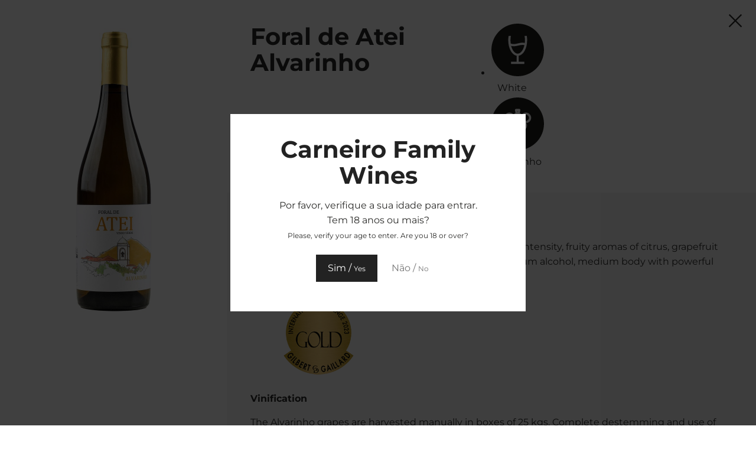

--- FILE ---
content_type: text/html; charset=UTF-8
request_url: https://carneirowines.pt/vinho/foral-de-atei-alvarinho-en/
body_size: 54212
content:
<!DOCTYPE html><html lang="en-GB"><head><meta charset="UTF-8"><meta name='robots' content='index, follow, max-image-preview:large, max-snippet:-1, max-video-preview:-1' /> <!-- This site is optimized with the Yoast SEO plugin v23.9 - https://yoast.com/wordpress/plugins/seo/ --><title>Foral de Atei Alvarinho - Carneiro Family Wines</title><link rel="preconnect" href="https://fonts.gstatic.com/" crossorigin/><link rel="preconnect" href="https://fonts.googleapis.com"/><style type="text/css">@font-face {
 font-family: 'Montserrat';
 font-style: italic;
 font-weight: 100;
 font-display: swap;
 src: url(https://fonts.gstatic.com/s/montserrat/v29/JTUFjIg1_i6t8kCHKm459Wx7xQYXK0vOoz6jq6R8WXh0ow.ttf) format('truetype');
}
@font-face {
 font-family: 'Montserrat';
 font-style: italic;
 font-weight: 200;
 font-display: swap;
 src: url(https://fonts.gstatic.com/s/montserrat/v29/JTUFjIg1_i6t8kCHKm459Wx7xQYXK0vOoz6jqyR9WXh0ow.ttf) format('truetype');
}
@font-face {
 font-family: 'Montserrat';
 font-style: italic;
 font-weight: 300;
 font-display: swap;
 src: url(https://fonts.gstatic.com/s/montserrat/v29/JTUFjIg1_i6t8kCHKm459Wx7xQYXK0vOoz6jq_p9WXh0ow.ttf) format('truetype');
}
@font-face {
 font-family: 'Montserrat';
 font-style: italic;
 font-weight: 400;
 font-display: swap;
 src: url(https://fonts.gstatic.com/s/montserrat/v29/JTUFjIg1_i6t8kCHKm459Wx7xQYXK0vOoz6jq6R9WXh0ow.ttf) format('truetype');
}
@font-face {
 font-family: 'Montserrat';
 font-style: italic;
 font-weight: 500;
 font-display: swap;
 src: url(https://fonts.gstatic.com/s/montserrat/v29/JTUFjIg1_i6t8kCHKm459Wx7xQYXK0vOoz6jq5Z9WXh0ow.ttf) format('truetype');
}
@font-face {
 font-family: 'Montserrat';
 font-style: italic;
 font-weight: 600;
 font-display: swap;
 src: url(https://fonts.gstatic.com/s/montserrat/v29/JTUFjIg1_i6t8kCHKm459Wx7xQYXK0vOoz6jq3p6WXh0ow.ttf) format('truetype');
}
@font-face {
 font-family: 'Montserrat';
 font-style: italic;
 font-weight: 700;
 font-display: swap;
 src: url(https://fonts.gstatic.com/s/montserrat/v29/JTUFjIg1_i6t8kCHKm459Wx7xQYXK0vOoz6jq0N6WXh0ow.ttf) format('truetype');
}
@font-face {
 font-family: 'Montserrat';
 font-style: italic;
 font-weight: 800;
 font-display: swap;
 src: url(https://fonts.gstatic.com/s/montserrat/v29/JTUFjIg1_i6t8kCHKm459Wx7xQYXK0vOoz6jqyR6WXh0ow.ttf) format('truetype');
}
@font-face {
 font-family: 'Montserrat';
 font-style: italic;
 font-weight: 900;
 font-display: swap;
 src: url(https://fonts.gstatic.com/s/montserrat/v29/JTUFjIg1_i6t8kCHKm459Wx7xQYXK0vOoz6jqw16WXh0ow.ttf) format('truetype');
}
@font-face {
 font-family: 'Montserrat';
 font-style: normal;
 font-weight: 100;
 font-display: swap;
 src: url(https://fonts.gstatic.com/s/montserrat/v29/JTUHjIg1_i6t8kCHKm4532VJOt5-QNFgpCtr6Xw5aX8.ttf) format('truetype');
}
@font-face {
 font-family: 'Montserrat';
 font-style: normal;
 font-weight: 200;
 font-display: swap;
 src: url(https://fonts.gstatic.com/s/montserrat/v29/JTUHjIg1_i6t8kCHKm4532VJOt5-QNFgpCvr6Hw5aX8.ttf) format('truetype');
}
@font-face {
 font-family: 'Montserrat';
 font-style: normal;
 font-weight: 300;
 font-display: swap;
 src: url(https://fonts.gstatic.com/s/montserrat/v29/JTUHjIg1_i6t8kCHKm4532VJOt5-QNFgpCs16Hw5aX8.ttf) format('truetype');
}
@font-face {
 font-family: 'Montserrat';
 font-style: normal;
 font-weight: 400;
 font-display: swap;
 src: url(https://fonts.gstatic.com/s/montserrat/v29/JTUHjIg1_i6t8kCHKm4532VJOt5-QNFgpCtr6Hw5aX8.ttf) format('truetype');
}
@font-face {
 font-family: 'Montserrat';
 font-style: normal;
 font-weight: 500;
 font-display: swap;
 src: url(https://fonts.gstatic.com/s/montserrat/v29/JTUHjIg1_i6t8kCHKm4532VJOt5-QNFgpCtZ6Hw5aX8.ttf) format('truetype');
}
@font-face {
 font-family: 'Montserrat';
 font-style: normal;
 font-weight: 600;
 font-display: swap;
 src: url(https://fonts.gstatic.com/s/montserrat/v29/JTUHjIg1_i6t8kCHKm4532VJOt5-QNFgpCu173w5aX8.ttf) format('truetype');
}
@font-face {
 font-family: 'Montserrat';
 font-style: normal;
 font-weight: 700;
 font-display: swap;
 src: url(https://fonts.gstatic.com/s/montserrat/v29/JTUHjIg1_i6t8kCHKm4532VJOt5-QNFgpCuM73w5aX8.ttf) format('truetype');
}
@font-face {
 font-family: 'Montserrat';
 font-style: normal;
 font-weight: 800;
 font-display: swap;
 src: url(https://fonts.gstatic.com/s/montserrat/v29/JTUHjIg1_i6t8kCHKm4532VJOt5-QNFgpCvr73w5aX8.ttf) format('truetype');
}
@font-face {
 font-family: 'Montserrat';
 font-style: normal;
 font-weight: 900;
 font-display: swap;
 src: url(https://fonts.gstatic.com/s/montserrat/v29/JTUHjIg1_i6t8kCHKm4532VJOt5-QNFgpCvC73w5aX8.ttf) format('truetype');
} </style><link rel="stylesheet" id="siteground-optimizer-combined-css-74135306daa3b42d5d13076f76875976" href="https://carneirowines.pt/wp-content/uploads/siteground-optimizer-assets/siteground-optimizer-combined-css-74135306daa3b42d5d13076f76875976.css" media="all" /><link rel="canonical" href="https://carneirowines.pt/vinho/foral-de-atei-alvarinho-en/" /><meta property="og:locale" content="en_GB" /><meta property="og:locale:alternate" content="pt_PT" /><meta property="og:type" content="article" /><meta property="og:title" content="Foral de Atei Alvarinho - Carneiro Family Wines" /><meta property="og:description" content="Tasting Notes Colour: Clear, pale with a light yellow tone. Nose: Medium intensity, fruity aromas of citrus, grapefruit and pineapple. Mouth: Dry, perfect balanced acidity, medium alcohol, medium body with powerful mouth, citrus aromas, light lime, and intense finish. Vinification The Alvarinho grapes are harvested manually in boxes of 25 kgs. Complete destemming and use [&hellip;]" /><meta property="og:url" content="https://carneirowines.pt/vinho/foral-de-atei-alvarinho-en/" /><meta property="og:site_name" content="Carneiro Family Wines" /><meta property="article:publisher" content="https://www.facebook.com/carneirowines" /><meta property="article:modified_time" content="2025-09-23T15:44:21+00:00" /><meta property="og:image" content="https://carneirowines.pt/wp-content/uploads/2023/12/cw-vinhos-atei-alvarinho-scaled.jpg" /><meta property="og:image:width" content="1706" /><meta property="og:image:height" content="2560" /><meta property="og:image:type" content="image/jpeg" /><meta name="twitter:card" content="summary_large_image" /><meta name="twitter:site" content="@carneirowines" /><meta name="twitter:label1" content="Estimated reading time" /><meta name="twitter:data1" content="2 minutes" /> <script type="application/ld+json" class="yoast-schema-graph">{"@context":"https://schema.org","@graph":[{"@type":"WebPage","@id":"https://carneirowines.pt/vinho/foral-de-atei-alvarinho-en/","url":"https://carneirowines.pt/vinho/foral-de-atei-alvarinho-en/","name":"Foral de Atei Alvarinho - Carneiro Family Wines","isPartOf":{"@id":"https://carneirowines.pt/en/#website"},"primaryImageOfPage":{"@id":"https://carneirowines.pt/vinho/foral-de-atei-alvarinho-en/#primaryimage"},"image":{"@id":"https://carneirowines.pt/vinho/foral-de-atei-alvarinho-en/#primaryimage"},"thumbnailUrl":"https://carneirowines.pt/wp-content/uploads/2023/12/cw-vinhos-atei-alvarinho-scaled.jpg","datePublished":"2023-12-29T21:24:03+00:00","dateModified":"2025-09-23T15:44:21+00:00","breadcrumb":{"@id":"https://carneirowines.pt/vinho/foral-de-atei-alvarinho-en/#breadcrumb"},"inLanguage":"en-GB","potentialAction":[{"@type":"ReadAction","target":["https://carneirowines.pt/vinho/foral-de-atei-alvarinho-en/"]}]},{"@type":"ImageObject","inLanguage":"en-GB","@id":"https://carneirowines.pt/vinho/foral-de-atei-alvarinho-en/#primaryimage","url":"https://carneirowines.pt/wp-content/uploads/2023/12/cw-vinhos-atei-alvarinho-scaled.jpg","contentUrl":"https://carneirowines.pt/wp-content/uploads/2023/12/cw-vinhos-atei-alvarinho-scaled.jpg","width":1706,"height":2560,"caption":"Foral de Atei Alvarinho"},{"@type":"BreadcrumbList","@id":"https://carneirowines.pt/vinho/foral-de-atei-alvarinho-en/#breadcrumb","itemListElement":[{"@type":"ListItem","position":1,"name":"Home","item":"https://carneirowines.pt/en/"},{"@type":"ListItem","position":2,"name":"Foral de Atei Alvarinho"}]},{"@type":"WebSite","@id":"https://carneirowines.pt/en/#website","url":"https://carneirowines.pt/en/","name":"Carneiro Family Wines","description":"From our family to yours!","publisher":{"@id":"https://carneirowines.pt/en/#organization"},"potentialAction":[{"@type":"SearchAction","target":{"@type":"EntryPoint","urlTemplate":"https://carneirowines.pt/en/?s={search_term_string}"},"query-input":{"@type":"PropertyValueSpecification","valueRequired":true,"valueName":"search_term_string"}}],"inLanguage":"en-GB"},{"@type":"Organization","@id":"https://carneirowines.pt/en/#organization","name":"Carneiro Family Wines","url":"https://carneirowines.pt/en/","logo":{"@type":"ImageObject","inLanguage":"en-GB","@id":"https://carneirowines.pt/en/#/schema/logo/image/","url":"https://carneirowines.pt/wp-content/uploads/2023/12/4149045-logotipo-cfw-pb-ig-.png","contentUrl":"https://carneirowines.pt/wp-content/uploads/2023/12/4149045-logotipo-cfw-pb-ig-.png","width":500,"height":500,"caption":"Carneiro Family Wines"},"image":{"@id":"https://carneirowines.pt/en/#/schema/logo/image/"},"sameAs":["https://www.facebook.com/carneirowines","https://x.com/carneirowines","https://www.instagram.com/carneirowines/"]}]}</script> <!-- / Yoast SEO plugin. --><link rel="alternate" href="https://carneirowines.pt/vinho/foral-de-atei-alvarinho/" hreflang="pt" /><link rel="alternate" href="https://carneirowines.pt/vinho/foral-de-atei-alvarinho-en/" hreflang="en" /> <style id='wp-img-auto-sizes-contain-inline-css'> img:is([sizes=auto i],[sizes^="auto," i]){contain-intrinsic-size:3000px 1500px}
/*# sourceURL=wp-img-auto-sizes-contain-inline-css */ </style> <style id='wp-block-button-inline-css'> .wp-block-button__link{align-content:center;box-sizing:border-box;cursor:pointer;display:inline-block;height:100%;text-align:center;word-break:break-word}.wp-block-button__link.aligncenter{text-align:center}.wp-block-button__link.alignright{text-align:right}:where(.wp-block-button__link){border-radius:9999px;box-shadow:none;padding:calc(.667em + 2px) calc(1.333em + 2px);text-decoration:none}.wp-block-button[style*=text-decoration] .wp-block-button__link{text-decoration:inherit}.wp-block-buttons>.wp-block-button.has-custom-width{max-width:none}.wp-block-buttons>.wp-block-button.has-custom-width .wp-block-button__link{width:100%}.wp-block-buttons>.wp-block-button.has-custom-font-size .wp-block-button__link{font-size:inherit}.wp-block-buttons>.wp-block-button.wp-block-button__width-25{width:calc(25% - var(--wp--style--block-gap, .5em)*.75)}.wp-block-buttons>.wp-block-button.wp-block-button__width-50{width:calc(50% - var(--wp--style--block-gap, .5em)*.5)}.wp-block-buttons>.wp-block-button.wp-block-button__width-75{width:calc(75% - var(--wp--style--block-gap, .5em)*.25)}.wp-block-buttons>.wp-block-button.wp-block-button__width-100{flex-basis:100%;width:100%}.wp-block-buttons.is-vertical>.wp-block-button.wp-block-button__width-25{width:25%}.wp-block-buttons.is-vertical>.wp-block-button.wp-block-button__width-50{width:50%}.wp-block-buttons.is-vertical>.wp-block-button.wp-block-button__width-75{width:75%}.wp-block-button.is-style-squared,.wp-block-button__link.wp-block-button.is-style-squared{border-radius:0}.wp-block-button.no-border-radius,.wp-block-button__link.no-border-radius{border-radius:0!important}:root :where(.wp-block-button .wp-block-button__link.is-style-outline),:root :where(.wp-block-button.is-style-outline>.wp-block-button__link){border:2px solid;padding:.667em 1.333em}:root :where(.wp-block-button .wp-block-button__link.is-style-outline:not(.has-text-color)),:root :where(.wp-block-button.is-style-outline>.wp-block-button__link:not(.has-text-color)){color:currentColor}:root :where(.wp-block-button .wp-block-button__link.is-style-outline:not(.has-background)),:root :where(.wp-block-button.is-style-outline>.wp-block-button__link:not(.has-background)){background-color:initial;background-image:none}
/*# sourceURL=https://carneirowines.pt/wp-includes/blocks/button/style.min.css */ </style> <style id='wp-block-image-inline-css'> .wp-block-image>a,.wp-block-image>figure>a{display:inline-block}.wp-block-image img{box-sizing:border-box;height:auto;max-width:100%;vertical-align:bottom}@media not (prefers-reduced-motion){.wp-block-image img.hide{visibility:hidden}.wp-block-image img.show{animation:show-content-image .4s}}.wp-block-image[style*=border-radius] img,.wp-block-image[style*=border-radius]>a{border-radius:inherit}.wp-block-image.has-custom-border img{box-sizing:border-box}.wp-block-image.aligncenter{text-align:center}.wp-block-image.alignfull>a,.wp-block-image.alignwide>a{width:100%}.wp-block-image.alignfull img,.wp-block-image.alignwide img{height:auto;width:100%}.wp-block-image .aligncenter,.wp-block-image .alignleft,.wp-block-image .alignright,.wp-block-image.aligncenter,.wp-block-image.alignleft,.wp-block-image.alignright{display:table}.wp-block-image .aligncenter>figcaption,.wp-block-image .alignleft>figcaption,.wp-block-image .alignright>figcaption,.wp-block-image.aligncenter>figcaption,.wp-block-image.alignleft>figcaption,.wp-block-image.alignright>figcaption{caption-side:bottom;display:table-caption}.wp-block-image .alignleft{float:left;margin:.5em 1em .5em 0}.wp-block-image .alignright{float:right;margin:.5em 0 .5em 1em}.wp-block-image .aligncenter{margin-left:auto;margin-right:auto}.wp-block-image :where(figcaption){margin-bottom:1em;margin-top:.5em}.wp-block-image.is-style-circle-mask img{border-radius:9999px}@supports ((-webkit-mask-image:none) or (mask-image:none)) or (-webkit-mask-image:none){.wp-block-image.is-style-circle-mask img{border-radius:0;-webkit-mask-image:url('data:image/svg+xml;utf8,<svg viewBox="0 0 100 100" xmlns="http://www.w3.org/2000/svg"><circle cx="50" cy="50" r="50"/></svg>');mask-image:url('data:image/svg+xml;utf8,<svg viewBox="0 0 100 100" xmlns="http://www.w3.org/2000/svg"><circle cx="50" cy="50" r="50"/></svg>');mask-mode:alpha;-webkit-mask-position:center;mask-position:center;-webkit-mask-repeat:no-repeat;mask-repeat:no-repeat;-webkit-mask-size:contain;mask-size:contain}}:root :where(.wp-block-image.is-style-rounded img,.wp-block-image .is-style-rounded img){border-radius:9999px}.wp-block-image figure{margin:0}.wp-lightbox-container{display:flex;flex-direction:column;position:relative}.wp-lightbox-container img{cursor:zoom-in}.wp-lightbox-container img:hover+button{opacity:1}.wp-lightbox-container button{align-items:center;backdrop-filter:blur(16px) saturate(180%);background-color:#5a5a5a40;border:none;border-radius:4px;cursor:zoom-in;display:flex;height:20px;justify-content:center;opacity:0;padding:0;position:absolute;right:16px;text-align:center;top:16px;width:20px;z-index:100}@media not (prefers-reduced-motion){.wp-lightbox-container button{transition:opacity .2s ease}}.wp-lightbox-container button:focus-visible{outline:3px auto #5a5a5a40;outline:3px auto -webkit-focus-ring-color;outline-offset:3px}.wp-lightbox-container button:hover{cursor:pointer;opacity:1}.wp-lightbox-container button:focus{opacity:1}.wp-lightbox-container button:focus,.wp-lightbox-container button:hover,.wp-lightbox-container button:not(:hover):not(:active):not(.has-background){background-color:#5a5a5a40;border:none}.wp-lightbox-overlay{box-sizing:border-box;cursor:zoom-out;height:100vh;left:0;overflow:hidden;position:fixed;top:0;visibility:hidden;width:100%;z-index:100000}.wp-lightbox-overlay .close-button{align-items:center;cursor:pointer;display:flex;justify-content:center;min-height:40px;min-width:40px;padding:0;position:absolute;right:calc(env(safe-area-inset-right) + 16px);top:calc(env(safe-area-inset-top) + 16px);z-index:5000000}.wp-lightbox-overlay .close-button:focus,.wp-lightbox-overlay .close-button:hover,.wp-lightbox-overlay .close-button:not(:hover):not(:active):not(.has-background){background:none;border:none}.wp-lightbox-overlay .lightbox-image-container{height:var(--wp--lightbox-container-height);left:50%;overflow:hidden;position:absolute;top:50%;transform:translate(-50%,-50%);transform-origin:top left;width:var(--wp--lightbox-container-width);z-index:9999999999}.wp-lightbox-overlay .wp-block-image{align-items:center;box-sizing:border-box;display:flex;height:100%;justify-content:center;margin:0;position:relative;transform-origin:0 0;width:100%;z-index:3000000}.wp-lightbox-overlay .wp-block-image img{height:var(--wp--lightbox-image-height);min-height:var(--wp--lightbox-image-height);min-width:var(--wp--lightbox-image-width);width:var(--wp--lightbox-image-width)}.wp-lightbox-overlay .wp-block-image figcaption{display:none}.wp-lightbox-overlay button{background:none;border:none}.wp-lightbox-overlay .scrim{background-color:#fff;height:100%;opacity:.9;position:absolute;width:100%;z-index:2000000}.wp-lightbox-overlay.active{visibility:visible}@media not (prefers-reduced-motion){.wp-lightbox-overlay.active{animation:turn-on-visibility .25s both}.wp-lightbox-overlay.active img{animation:turn-on-visibility .35s both}.wp-lightbox-overlay.show-closing-animation:not(.active){animation:turn-off-visibility .35s both}.wp-lightbox-overlay.show-closing-animation:not(.active) img{animation:turn-off-visibility .25s both}.wp-lightbox-overlay.zoom.active{animation:none;opacity:1;visibility:visible}.wp-lightbox-overlay.zoom.active .lightbox-image-container{animation:lightbox-zoom-in .4s}.wp-lightbox-overlay.zoom.active .lightbox-image-container img{animation:none}.wp-lightbox-overlay.zoom.active .scrim{animation:turn-on-visibility .4s forwards}.wp-lightbox-overlay.zoom.show-closing-animation:not(.active){animation:none}.wp-lightbox-overlay.zoom.show-closing-animation:not(.active) .lightbox-image-container{animation:lightbox-zoom-out .4s}.wp-lightbox-overlay.zoom.show-closing-animation:not(.active) .lightbox-image-container img{animation:none}.wp-lightbox-overlay.zoom.show-closing-animation:not(.active) .scrim{animation:turn-off-visibility .4s forwards}}@keyframes show-content-image{0%{visibility:hidden}99%{visibility:hidden}to{visibility:visible}}@keyframes turn-on-visibility{0%{opacity:0}to{opacity:1}}@keyframes turn-off-visibility{0%{opacity:1;visibility:visible}99%{opacity:0;visibility:visible}to{opacity:0;visibility:hidden}}@keyframes lightbox-zoom-in{0%{transform:translate(calc((-100vw + var(--wp--lightbox-scrollbar-width))/2 + var(--wp--lightbox-initial-left-position)),calc(-50vh + var(--wp--lightbox-initial-top-position))) scale(var(--wp--lightbox-scale))}to{transform:translate(-50%,-50%) scale(1)}}@keyframes lightbox-zoom-out{0%{transform:translate(-50%,-50%) scale(1);visibility:visible}99%{visibility:visible}to{transform:translate(calc((-100vw + var(--wp--lightbox-scrollbar-width))/2 + var(--wp--lightbox-initial-left-position)),calc(-50vh + var(--wp--lightbox-initial-top-position))) scale(var(--wp--lightbox-scale));visibility:hidden}}
/*# sourceURL=https://carneirowines.pt/wp-includes/blocks/image/style.min.css */ </style> <style id='wp-block-buttons-inline-css'> .wp-block-buttons{box-sizing:border-box}.wp-block-buttons.is-vertical{flex-direction:column}.wp-block-buttons.is-vertical>.wp-block-button:last-child{margin-bottom:0}.wp-block-buttons>.wp-block-button{display:inline-block;margin:0}.wp-block-buttons.is-content-justification-left{justify-content:flex-start}.wp-block-buttons.is-content-justification-left.is-vertical{align-items:flex-start}.wp-block-buttons.is-content-justification-center{justify-content:center}.wp-block-buttons.is-content-justification-center.is-vertical{align-items:center}.wp-block-buttons.is-content-justification-right{justify-content:flex-end}.wp-block-buttons.is-content-justification-right.is-vertical{align-items:flex-end}.wp-block-buttons.is-content-justification-space-between{justify-content:space-between}.wp-block-buttons.aligncenter{text-align:center}.wp-block-buttons:not(.is-content-justification-space-between,.is-content-justification-right,.is-content-justification-left,.is-content-justification-center) .wp-block-button.aligncenter{margin-left:auto;margin-right:auto;width:100%}.wp-block-buttons[style*=text-decoration] .wp-block-button,.wp-block-buttons[style*=text-decoration] .wp-block-button__link{text-decoration:inherit}.wp-block-buttons.has-custom-font-size .wp-block-button__link{font-size:inherit}.wp-block-buttons .wp-block-button__link{width:100%}.wp-block-button.aligncenter{text-align:center}
/*# sourceURL=https://carneirowines.pt/wp-includes/blocks/buttons/style.min.css */ </style> <style id='wp-block-group-inline-css'> .wp-block-group{box-sizing:border-box}:where(.wp-block-group.wp-block-group-is-layout-constrained){position:relative}
/*# sourceURL=https://carneirowines.pt/wp-includes/blocks/group/style.min.css */ </style> <style id='global-styles-inline-css'> :root{--wp--preset--aspect-ratio--square: 1;--wp--preset--aspect-ratio--4-3: 4/3;--wp--preset--aspect-ratio--3-4: 3/4;--wp--preset--aspect-ratio--3-2: 3/2;--wp--preset--aspect-ratio--2-3: 2/3;--wp--preset--aspect-ratio--16-9: 16/9;--wp--preset--aspect-ratio--9-16: 9/16;--wp--preset--color--black: #000000;--wp--preset--color--cyan-bluish-gray: #abb8c3;--wp--preset--color--white: #ffffff;--wp--preset--color--pale-pink: #f78da7;--wp--preset--color--vivid-red: #cf2e2e;--wp--preset--color--luminous-vivid-orange: #ff6900;--wp--preset--color--luminous-vivid-amber: #fcb900;--wp--preset--color--light-green-cyan: #7bdcb5;--wp--preset--color--vivid-green-cyan: #00d084;--wp--preset--color--pale-cyan-blue: #8ed1fc;--wp--preset--color--vivid-cyan-blue: #0693e3;--wp--preset--color--vivid-purple: #9b51e0;--wp--preset--gradient--vivid-cyan-blue-to-vivid-purple: linear-gradient(135deg,rgb(6,147,227) 0%,rgb(155,81,224) 100%);--wp--preset--gradient--light-green-cyan-to-vivid-green-cyan: linear-gradient(135deg,rgb(122,220,180) 0%,rgb(0,208,130) 100%);--wp--preset--gradient--luminous-vivid-amber-to-luminous-vivid-orange: linear-gradient(135deg,rgb(252,185,0) 0%,rgb(255,105,0) 100%);--wp--preset--gradient--luminous-vivid-orange-to-vivid-red: linear-gradient(135deg,rgb(255,105,0) 0%,rgb(207,46,46) 100%);--wp--preset--gradient--very-light-gray-to-cyan-bluish-gray: linear-gradient(135deg,rgb(238,238,238) 0%,rgb(169,184,195) 100%);--wp--preset--gradient--cool-to-warm-spectrum: linear-gradient(135deg,rgb(74,234,220) 0%,rgb(151,120,209) 20%,rgb(207,42,186) 40%,rgb(238,44,130) 60%,rgb(251,105,98) 80%,rgb(254,248,76) 100%);--wp--preset--gradient--blush-light-purple: linear-gradient(135deg,rgb(255,206,236) 0%,rgb(152,150,240) 100%);--wp--preset--gradient--blush-bordeaux: linear-gradient(135deg,rgb(254,205,165) 0%,rgb(254,45,45) 50%,rgb(107,0,62) 100%);--wp--preset--gradient--luminous-dusk: linear-gradient(135deg,rgb(255,203,112) 0%,rgb(199,81,192) 50%,rgb(65,88,208) 100%);--wp--preset--gradient--pale-ocean: linear-gradient(135deg,rgb(255,245,203) 0%,rgb(182,227,212) 50%,rgb(51,167,181) 100%);--wp--preset--gradient--electric-grass: linear-gradient(135deg,rgb(202,248,128) 0%,rgb(113,206,126) 100%);--wp--preset--gradient--midnight: linear-gradient(135deg,rgb(2,3,129) 0%,rgb(40,116,252) 100%);--wp--preset--font-size--small: 13px;--wp--preset--font-size--medium: 20px;--wp--preset--font-size--large: 36px;--wp--preset--font-size--x-large: 42px;--wp--preset--spacing--20: 0.44rem;--wp--preset--spacing--30: 0.67rem;--wp--preset--spacing--40: 1rem;--wp--preset--spacing--50: 1.5rem;--wp--preset--spacing--60: 2.25rem;--wp--preset--spacing--70: 3.38rem;--wp--preset--spacing--80: 5.06rem;--wp--preset--shadow--natural: 6px 6px 9px rgba(0, 0, 0, 0.2);--wp--preset--shadow--deep: 12px 12px 50px rgba(0, 0, 0, 0.4);--wp--preset--shadow--sharp: 6px 6px 0px rgba(0, 0, 0, 0.2);--wp--preset--shadow--outlined: 6px 6px 0px -3px rgb(255, 255, 255), 6px 6px rgb(0, 0, 0);--wp--preset--shadow--crisp: 6px 6px 0px rgb(0, 0, 0);}:where(.is-layout-flex){gap: 0.5em;}:where(.is-layout-grid){gap: 0.5em;}body .is-layout-flex{display: flex;}.is-layout-flex{flex-wrap: wrap;align-items: center;}.is-layout-flex > :is(*, div){margin: 0;}body .is-layout-grid{display: grid;}.is-layout-grid > :is(*, div){margin: 0;}:where(.wp-block-columns.is-layout-flex){gap: 2em;}:where(.wp-block-columns.is-layout-grid){gap: 2em;}:where(.wp-block-post-template.is-layout-flex){gap: 1.25em;}:where(.wp-block-post-template.is-layout-grid){gap: 1.25em;}.has-black-color{color: var(--wp--preset--color--black) !important;}.has-cyan-bluish-gray-color{color: var(--wp--preset--color--cyan-bluish-gray) !important;}.has-white-color{color: var(--wp--preset--color--white) !important;}.has-pale-pink-color{color: var(--wp--preset--color--pale-pink) !important;}.has-vivid-red-color{color: var(--wp--preset--color--vivid-red) !important;}.has-luminous-vivid-orange-color{color: var(--wp--preset--color--luminous-vivid-orange) !important;}.has-luminous-vivid-amber-color{color: var(--wp--preset--color--luminous-vivid-amber) !important;}.has-light-green-cyan-color{color: var(--wp--preset--color--light-green-cyan) !important;}.has-vivid-green-cyan-color{color: var(--wp--preset--color--vivid-green-cyan) !important;}.has-pale-cyan-blue-color{color: var(--wp--preset--color--pale-cyan-blue) !important;}.has-vivid-cyan-blue-color{color: var(--wp--preset--color--vivid-cyan-blue) !important;}.has-vivid-purple-color{color: var(--wp--preset--color--vivid-purple) !important;}.has-black-background-color{background-color: var(--wp--preset--color--black) !important;}.has-cyan-bluish-gray-background-color{background-color: var(--wp--preset--color--cyan-bluish-gray) !important;}.has-white-background-color{background-color: var(--wp--preset--color--white) !important;}.has-pale-pink-background-color{background-color: var(--wp--preset--color--pale-pink) !important;}.has-vivid-red-background-color{background-color: var(--wp--preset--color--vivid-red) !important;}.has-luminous-vivid-orange-background-color{background-color: var(--wp--preset--color--luminous-vivid-orange) !important;}.has-luminous-vivid-amber-background-color{background-color: var(--wp--preset--color--luminous-vivid-amber) !important;}.has-light-green-cyan-background-color{background-color: var(--wp--preset--color--light-green-cyan) !important;}.has-vivid-green-cyan-background-color{background-color: var(--wp--preset--color--vivid-green-cyan) !important;}.has-pale-cyan-blue-background-color{background-color: var(--wp--preset--color--pale-cyan-blue) !important;}.has-vivid-cyan-blue-background-color{background-color: var(--wp--preset--color--vivid-cyan-blue) !important;}.has-vivid-purple-background-color{background-color: var(--wp--preset--color--vivid-purple) !important;}.has-black-border-color{border-color: var(--wp--preset--color--black) !important;}.has-cyan-bluish-gray-border-color{border-color: var(--wp--preset--color--cyan-bluish-gray) !important;}.has-white-border-color{border-color: var(--wp--preset--color--white) !important;}.has-pale-pink-border-color{border-color: var(--wp--preset--color--pale-pink) !important;}.has-vivid-red-border-color{border-color: var(--wp--preset--color--vivid-red) !important;}.has-luminous-vivid-orange-border-color{border-color: var(--wp--preset--color--luminous-vivid-orange) !important;}.has-luminous-vivid-amber-border-color{border-color: var(--wp--preset--color--luminous-vivid-amber) !important;}.has-light-green-cyan-border-color{border-color: var(--wp--preset--color--light-green-cyan) !important;}.has-vivid-green-cyan-border-color{border-color: var(--wp--preset--color--vivid-green-cyan) !important;}.has-pale-cyan-blue-border-color{border-color: var(--wp--preset--color--pale-cyan-blue) !important;}.has-vivid-cyan-blue-border-color{border-color: var(--wp--preset--color--vivid-cyan-blue) !important;}.has-vivid-purple-border-color{border-color: var(--wp--preset--color--vivid-purple) !important;}.has-vivid-cyan-blue-to-vivid-purple-gradient-background{background: var(--wp--preset--gradient--vivid-cyan-blue-to-vivid-purple) !important;}.has-light-green-cyan-to-vivid-green-cyan-gradient-background{background: var(--wp--preset--gradient--light-green-cyan-to-vivid-green-cyan) !important;}.has-luminous-vivid-amber-to-luminous-vivid-orange-gradient-background{background: var(--wp--preset--gradient--luminous-vivid-amber-to-luminous-vivid-orange) !important;}.has-luminous-vivid-orange-to-vivid-red-gradient-background{background: var(--wp--preset--gradient--luminous-vivid-orange-to-vivid-red) !important;}.has-very-light-gray-to-cyan-bluish-gray-gradient-background{background: var(--wp--preset--gradient--very-light-gray-to-cyan-bluish-gray) !important;}.has-cool-to-warm-spectrum-gradient-background{background: var(--wp--preset--gradient--cool-to-warm-spectrum) !important;}.has-blush-light-purple-gradient-background{background: var(--wp--preset--gradient--blush-light-purple) !important;}.has-blush-bordeaux-gradient-background{background: var(--wp--preset--gradient--blush-bordeaux) !important;}.has-luminous-dusk-gradient-background{background: var(--wp--preset--gradient--luminous-dusk) !important;}.has-pale-ocean-gradient-background{background: var(--wp--preset--gradient--pale-ocean) !important;}.has-electric-grass-gradient-background{background: var(--wp--preset--gradient--electric-grass) !important;}.has-midnight-gradient-background{background: var(--wp--preset--gradient--midnight) !important;}.has-small-font-size{font-size: var(--wp--preset--font-size--small) !important;}.has-medium-font-size{font-size: var(--wp--preset--font-size--medium) !important;}.has-large-font-size{font-size: var(--wp--preset--font-size--large) !important;}.has-x-large-font-size{font-size: var(--wp--preset--font-size--x-large) !important;}
/*# sourceURL=global-styles-inline-css */ </style> <style id='block-style-variation-styles-inline-css'> :root :where(.wp-block-button.is-style-outline--1 .wp-block-button__link){background: transparent none;border-color: currentColor;border-width: 2px;border-style: solid;color: currentColor;padding-top: 0.667em;padding-right: 1.33em;padding-bottom: 0.667em;padding-left: 1.33em;}
:root :where(.wp-block-button.is-style-outline--2 .wp-block-button__link){background: transparent none;border-color: currentColor;border-width: 2px;border-style: solid;color: currentColor;padding-top: 0.667em;padding-right: 1.33em;padding-bottom: 0.667em;padding-left: 1.33em;}
/*# sourceURL=block-style-variation-styles-inline-css */ </style> <style id='classic-theme-styles-inline-css'> /*! This file is auto-generated */
.wp-block-button__link{color:#fff;background-color:#32373c;border-radius:9999px;box-shadow:none;text-decoration:none;padding:calc(.667em + 2px) calc(1.333em + 2px);font-size:1.125em}.wp-block-file__button{background:#32373c;color:#fff;text-decoration:none}
/*# sourceURL=/wp-includes/css/classic-themes.min.css */ </style><link rel="preconnect" href="https://fonts.gstatic.com/" crossorigin><meta name="generator" content="Elementor 3.25.9; features: e_font_icon_svg, additional_custom_breakpoints, e_optimized_control_loading; settings: css_print_method-external, google_font-enabled, font_display-swap"> <style> .e-con.e-parent:nth-of-type(n+4):not(.e-lazyloaded):not(.e-no-lazyload),
 .e-con.e-parent:nth-of-type(n+4):not(.e-lazyloaded):not(.e-no-lazyload) * {
 background-image: none !important;
 }
 @media screen and (max-height: 1024px) {
 .e-con.e-parent:nth-of-type(n+3):not(.e-lazyloaded):not(.e-no-lazyload),
 .e-con.e-parent:nth-of-type(n+3):not(.e-lazyloaded):not(.e-no-lazyload) * {
 background-image: none !important;
 }
 }
 @media screen and (max-height: 640px) {
 .e-con.e-parent:nth-of-type(n+2):not(.e-lazyloaded):not(.e-no-lazyload),
 .e-con.e-parent:nth-of-type(n+2):not(.e-lazyloaded):not(.e-no-lazyload) * {
 background-image: none !important;
 }
 } </style> <style class="wpcode-css-snippet">/*** POPUP AGE VERIFICATION ***/
.age-gate-wrapper, .age-gate__wrapper {
 padding: 0;}
.age-gate {
 padding: 40px;}
.age-gate h2 {
 font-size: 26px;}
.age-gate button {
 border: 2px solid #222;
 color: #222;
 width: 120px;}
.age-gate button:hover {
 background-color: #222;
 border: 2px solid #222;
 color: #fff;}
.age-gate__error {
 font-size: 12px;}  /*** HOMEPAGE ***/
#navbar {
 position: fixed;
 top: 0;
 left: 0;
 width: 100%;
 padding: 0 20px;
 background-color: transparent;
 z-index: 1000;
 display:flex;
 align-items: center;}
#navbar li:last-child a {
 padding-right: 0px;}
.logo img {
 max-width:160px;}
#navbar.scroll {
 background-color: #fff;
 padding-left: 5px;
 box-shadow: 0px 3px 5px rgba(0,0,0,0.15);
 transition: background-color 0.3s ease;}
#navbar.scroll a {
 color:#222;
 transition: color 0.3s ease;}
#navbar .logo-white {
 display: none;}
#navbar.scroll .logo {
 display: none;
 transition: display 0.3s ease;}
#navbar.scroll .logo-white {
 display: block;
 transition: display 0.3s ease;}
#navbar.scroll .logo-white img {
 width: 120px;
 transition: width 0.3s ease;}  /*** WINES ***/
.wines-slider .elementor-pagination {
 margin-top: 20px;}
.wine-detail-cta {
 margin: 0;
 width: 640px;}
.wine-detail-cta a {
 width: 200px;
 background: transparent!important;
 text-transform: uppercase;
 font-size: 14px;
 font-weight: 700;
 display: flex;
 justify-content: center;
 align-items: center;}
.wine-detail-cta a:hover {
 opacity:.5;}
.wine-detail-cta a img{
 height: 16px;
 margin-right: 8px;}  @media (max-width: 767px) {
 .logo img {
 max-width:120px;}
 #navbar {
 flex-direction: column;
 align-items: center;
 padding: 0 5px;}
 #navbar .elementor-element-437eeb3 {
 align-content: center;
 padding: 0 0 10px;}
 .wine-detail-cta {
 gap: 10px;}
 .wine-detail-close {
 top: 20px!important;}
} </style> <style> .agl_wrapper {position: fixed;width: 100%;height: 100%;top: 0;left: 0;z-index: 1111111111;align-items: center;background: rgba(0, 0, 0, 0.75);}
 .agl_main {display: block;margin: 0 auto;text-align: center;background: #fff;max-width: 500px;width: 95%;padding: 30px;}
 div#agl_form img {max-width: 300px;}
 div#agl_form h2 {color: #222222;}
 .agl_buttons {display: inline-block;vertical-align: middle;padding: 10px 20px;color: #222222;}
 .agl_success_message{display:none;}
 .agl_buttons_wrp {margin: 20px auto;}
 #agl_yes_button.agl_buttons {background: #222222;color: #fff !important;}
 #agl_close_link {color: #222222;cursor: pointer;} </style><div id="agl_wrapper" class="agl_wrapper" style="display:none;"><div class="agl_main"><div id="agl_form" class="agl_form"><h2>Carneiro Family Wines</h2> Por favor, verifique a sua idade para entrar.<br/> Tem 18 anos ou mais? <br/> <span style="font-size:12px">Please, verify your age to enter. Are you 18 or over?</span><div class="agl_buttons_wrp"> <a href="javascript:void(0)" id="agl_yes_button" class="agl_buttons agl_yes_button">Sim / <span style="font-size:12px">Yes</span></a> <a href="https://google.com" id="agl_no_button"  class="agl_buttons agl_no_button">Não / <span style="font-size:12px">No</span></a></div></div></div></div><link rel="icon" href="https://carneirowines.pt/wp-content/uploads/2023/12/4149045-logotipo-cfw-pb-ig--150x150.png" sizes="32x32" /><link rel="icon" href="https://carneirowines.pt/wp-content/uploads/2023/12/4149045-logotipo-cfw-pb-ig--300x300.png" sizes="192x192" /><link rel="apple-touch-icon" href="https://carneirowines.pt/wp-content/uploads/2023/12/elementor/thumbs/4149045-logotipo-cfw-pb-ig--qgzzbszp81poag1rkndx6dsmhd0mrwysi8um4ubnyg.png" /><meta name="msapplication-TileImage" content="https://carneirowines.pt/wp-content/uploads/2023/12/4149045-logotipo-cfw-pb-ig--300x300.png" /> <style id="wp-custom-css"> .elementor-296 .elementor-element.elementor-element-a310c6b .elementor-inline-items .elementor-icon-list-item:not(:last-child)::after, .elementor-624 .elementor-element.elementor-element-a310c6b .elementor-icon-list-item {
 border-left-width: 0px !important;
}
.elementor-296 .elementor-element.elementor-element-a310c6b .elementor-icon-list-item, .elementor-624 .elementor-element.elementor-element-a310c6b .elementor-icon-list-item{ 
 list-style-type: none;
 padding-right:3px;
} </style><meta name="viewport" content="width=device-width, initial-scale=1.0, viewport-fit=cover" /></head><body class="wp-singular vinho-template-default single single-vinho postid-658 wp-custom-logo wp-theme-hello-elementor elementor-default elementor-template-canvas elementor-kit-6 elementor-page-1332"><div data-elementor-type="single-page" data-elementor-id="1332" class="elementor elementor-1332 elementor-location-single post-658 vinho type-vinho status-publish has-post-thumbnail hentry casta-alvarinho-en genero-white" data-elementor-post-type="elementor_library"><div class="elementor-element elementor-element-67140d7f e-con-full e-flex e-con e-parent" data-id="67140d7f" data-element_type="container" data-settings="{&quot;background_background&quot;:&quot;classic&quot;}"><div class="elementor-element elementor-element-709508ea e-con-full e-flex e-con e-child" data-id="709508ea" data-element_type="container" data-settings="{&quot;background_background&quot;:&quot;classic&quot;}"><div class="elementor-element elementor-element-12281eda elementor-hidden-mobile elementor-widget elementor-widget-theme-post-featured-image elementor-widget-image" data-id="12281eda" data-element_type="widget" data-widget_type="theme-post-featured-image.default"><div class="elementor-widget-container"> <img width="768" height="1152" src="https://carneirowines.pt/wp-content/uploads/2023/12/cw-vinhos-atei-alvarinho-768x1152.jpg" class="attachment-medium_large size-medium_large wp-image-309" alt="Foral de Atei Alvarinho" srcset="https://carneirowines.pt/wp-content/uploads/2023/12/cw-vinhos-atei-alvarinho-768x1152.jpg 768w, https://carneirowines.pt/wp-content/uploads/2023/12/cw-vinhos-atei-alvarinho-200x300.jpg 200w, https://carneirowines.pt/wp-content/uploads/2023/12/cw-vinhos-atei-alvarinho-683x1024.jpg 683w, https://carneirowines.pt/wp-content/uploads/2023/12/cw-vinhos-atei-alvarinho-1024x1536.jpg 1024w, https://carneirowines.pt/wp-content/uploads/2023/12/cw-vinhos-atei-alvarinho-1365x2048.jpg 1365w, https://carneirowines.pt/wp-content/uploads/2023/12/cw-vinhos-atei-alvarinho-scaled.jpg 1706w" sizes="(max-width: 768px) 100vw, 768px" /></div></div></div><div class="elementor-element elementor-element-7379ee64 e-flex e-con-boxed e-con e-child" data-id="7379ee64" data-element_type="container"><div class="e-con-inner"><div class="elementor-element elementor-element-4160b45c e-flex e-con-boxed e-con e-child" data-id="4160b45c" data-element_type="container" data-settings="{&quot;background_background&quot;:&quot;classic&quot;}"><div class="e-con-inner"><div class="elementor-element elementor-element-985cf0f elementor-widget__width-initial elementor-widget elementor-widget-theme-post-title elementor-page-title elementor-widget-heading" data-id="985cf0f" data-element_type="widget" data-widget_type="theme-post-title.default"><div class="elementor-widget-container"><h1 class="elementor-heading-title elementor-size-default">Foral de Atei Alvarinho</h1></div></div><div class="elementor-element elementor-element-45759f94 elementor-hidden-desktop elementor-hidden-tablet elementor-widget elementor-widget-theme-post-featured-image elementor-widget-image" data-id="45759f94" data-element_type="widget" data-widget_type="theme-post-featured-image.default"><div class="elementor-widget-container"> <img width="200" height="300" src="https://carneirowines.pt/wp-content/uploads/2023/12/cw-vinhos-atei-alvarinho-200x300.jpg" class="attachment-medium size-medium wp-image-309" alt="Foral de Atei Alvarinho" srcset="https://carneirowines.pt/wp-content/uploads/2023/12/cw-vinhos-atei-alvarinho-200x300.jpg 200w, https://carneirowines.pt/wp-content/uploads/2023/12/cw-vinhos-atei-alvarinho-683x1024.jpg 683w, https://carneirowines.pt/wp-content/uploads/2023/12/cw-vinhos-atei-alvarinho-768x1152.jpg 768w, https://carneirowines.pt/wp-content/uploads/2023/12/cw-vinhos-atei-alvarinho-1024x1536.jpg 1024w, https://carneirowines.pt/wp-content/uploads/2023/12/cw-vinhos-atei-alvarinho-1365x2048.jpg 1365w, https://carneirowines.pt/wp-content/uploads/2023/12/cw-vinhos-atei-alvarinho-scaled.jpg 1706w" sizes="(max-width: 200px) 100vw, 200px" /></div></div><div class="elementor-element elementor-element-6ae7ecd1 elementor-widget-tablet__width-inherit elementor-widget elementor-widget-post-info" data-id="6ae7ecd1" data-element_type="widget" data-widget_type="post-info.default"><div class="elementor-widget-container"><ul class="elementor-icon-list-items elementor-post-info"><li class="elementor-icon-list-item elementor-repeater-item-7d14e45" itemprop="about"> <span class="elementor-icon-list-icon"> <svg xmlns="http://www.w3.org/2000/svg" id="Layer_2" viewBox="0 0 37.62 37.62"><defs><style>.cls-1{fill:#1d1d1b;stroke-width:0px;}</style></defs><g id="Layer_1-2"><path class="cls-1" d="m23.6,15.39c-1.57-.36-2.91-.04-4.33.29-1.01.24-2.1.49-3.31.49-.57,0-1.17-.05-1.81-.2.85,3.22,2.64,5.5,4.65,5.5,2.14,0,4.02-2.56,4.81-6.08Z"></path><path class="cls-1" d="m18.81,0C8.42,0,0,8.42,0,18.81s8.42,18.81,18.81,18.81,18.81-8.42,18.81-18.81S29.2,0,18.81,0Zm4.73,27.24v1.57h-9.48v-1.57h3.97v-4.27c-3.41-.64-5.98-5.31-5.98-11.18,0-1.04.08-2.04.28-2.98h1.6c-.17.95-.27,1.94-.27,2.98,0,.84.05,1.66.17,2.45,1.93.67,3.49.29,5.11-.09,1.5-.36,3.07-.73,4.95-.32.08-.65.12-1.34.12-2.04,0-1.04-.09-2.04-.27-2.98h1.6c.15.95.23,1.94.23,2.98,0,5.87-2.57,10.56-5.98,11.18v4.27h3.94Z"></path></g></svg> </span> <span class="elementor-icon-list-text elementor-post-info__item elementor-post-info__item--type-terms"> <span class="elementor-post-info__terms-list"> <span class="elementor-post-info__terms-list-item">White</span> </span> </span></li><li class="elementor-icon-list-item elementor-repeater-item-07ac093" itemprop="about"> <span class="elementor-icon-list-icon"> <svg xmlns="http://www.w3.org/2000/svg" id="Layer_2" viewBox="0 0 37.62 37.62"><defs><style>.cls-1{fill:#1d1d1b;stroke-width:0px;}</style></defs><g id="Layer_1-2"><path class="cls-1" d="m18.01,20.11c0-1.18-.96-2.14-2.14-2.14s-2.14.96-2.14,2.14.96,2.14,2.14,2.14,2.14-.96,2.14-2.14Z"></path><path class="cls-1" d="m15.06,14.55c0-1.18-.96-2.14-2.14-2.14s-2.14.96-2.14,2.14.96,2.14,2.14,2.14,2.14-.96,2.14-2.14Z"></path><polygon class="cls-1" points="18.99 9.79 18.63 9.79 18.81 10.72 18.99 9.79"></polygon><path class="cls-1" d="m18.81,16.69c1.18,0,2.14-.96,2.14-2.14s-.96-2.14-2.14-2.14-2.14.96-2.14,2.14.96,2.14,2.14,2.14Z"></path><path class="cls-1" d="m18.81,23.54c-1.18,0-2.14.96-2.14,2.14s.96,2.14,2.14,2.14,2.14-.96,2.14-2.14-.96-2.14-2.14-2.14Z"></path><path class="cls-1" d="m21.76,17.97c-1.18,0-2.14.96-2.14,2.14s.96,2.14,2.14,2.14,2.14-.96,2.14-2.14-.96-2.14-2.14-2.14Z"></path><path class="cls-1" d="m18.81,0C8.42,0,0,8.42,0,18.81s8.42,18.81,18.81,18.81,18.81-8.42,18.81-18.81S29.2,0,18.81,0Zm6.22,18.29c.3.54.46,1.14.47,1.75.02,1-.35,1.95-1.05,2.67-.63.66-1.47,1.06-2.37,1.14.68,1.21.64,2.72-.13,3.89-.7,1.06-1.87,1.7-3.14,1.7-.73,0-1.44-.21-2.05-.61-1.66-1.09-2.17-3.27-1.21-4.98-.61-.05-1.2-.26-1.72-.59-.84-.55-1.42-1.39-1.62-2.37-.19-.9-.05-1.81.39-2.6-1.1-.09-2.12-.68-2.76-1.59-.57-.82-.79-1.82-.62-2.8.17-.99.72-1.85,1.54-2.42.63-.44,1.38-.68,2.15-.68,1.16,0,2.25.53,2.95,1.44.37-.47.84-.84,1.38-1.1l-.39-2c-.01-.06-.02-.11-.01-.17,0-.44.37-.79.8-.79v.07h0v-.07s2.32,0,2.32,0c.05,0,.1,0,.15.01.44.08.72.51.64.94l-.39,2c.54.25,1.02.63,1.39,1.1.69-.88,1.76-1.42,2.89-1.44h.06c2.03,0,3.72,1.65,3.75,3.69.03,1.98-1.49,3.64-3.43,3.8Z"></path><path class="cls-1" d="m24.7,12.41c-1.18,0-2.14.96-2.14,2.14s.96,2.14,2.14,2.14,2.14-.96,2.14-2.14-.96-2.14-2.14-2.14Z"></path></g></svg> </span> <span class="elementor-icon-list-text elementor-post-info__item elementor-post-info__item--type-terms"> <span class="elementor-post-info__terms-list"> <span class="elementor-post-info__terms-list-item">Alvarinho</span> </span> </span></li></ul></div></div><div class="elementor-element elementor-element-685b56b7 elementor-absolute wine-detail-close elementor-view-default elementor-widget elementor-widget-icon" data-id="685b56b7" data-element_type="widget" data-settings="{&quot;_position&quot;:&quot;absolute&quot;}" data-widget_type="icon.default"><div class="elementor-widget-container"><div class="elementor-icon-wrapper"> <a class="elementor-icon" href="https://carneirowines.pt/#osvinhos"> <svg xmlns="http://www.w3.org/2000/svg" viewBox="0 0 50 50" width="50px" height="50px"><path d="M 9.15625 6.3125 L 6.3125 9.15625 L 22.15625 25 L 6.21875 40.96875 L 9.03125 43.78125 L 25 27.84375 L 40.9375 43.78125 L 43.78125 40.9375 L 27.84375 25 L 43.6875 9.15625 L 40.84375 6.3125 L 25 22.15625 Z"></path></svg> </a></div></div></div></div></div><div class="elementor-element elementor-element-452adfe7 e-flex e-con-boxed e-con e-child" data-id="452adfe7" data-element_type="container" data-settings="{&quot;background_background&quot;:&quot;classic&quot;}"><div class="e-con-inner"><div class="elementor-element elementor-element-14a22be8 elementor-widget elementor-widget-theme-post-content" data-id="14a22be8" data-element_type="widget" data-widget_type="theme-post-content.default"><div class="elementor-widget-container"><p><strong>Tasting Notes</strong></p><p>Colour: Clear, pale with a light yellow tone. Nose: Medium intensity, fruity aromas of citrus, grapefruit and pineapple. Mouth: Dry, perfect balanced acidity, medium alcohol, medium body with powerful mouth, citrus aromas, light lime, and intense finish.</p><figure class="wp-block-image size-thumbnail"><img decoding="async" src="[data-uri]" data-src="https://carneirowines.pt/wp-content/uploads/2024/01/award_ggwt2023-gold-150x150.png" alt="" class="wp-image-847 lazyload"/><noscript><img decoding="async" width="150" height="150" src="https://carneirowines.pt/wp-content/uploads/2024/01/award_ggwt2023-gold-150x150.png" alt="" class="wp-image-847 lazyload" srcset="https://carneirowines.pt/wp-content/uploads/2024/01/award_ggwt2023-gold-150x150.png 150w, https://carneirowines.pt/wp-content/uploads/2024/01/award_ggwt2023-gold.png 300w" sizes="(max-width: 150px) 100vw, 150px" /></noscript></figure><p><strong>Vinification</strong></p><p>The Alvarinho grapes are harvested manually in boxes of 25 kgs. Complete destemming and use of pneumatic press. After pressing and before fermentation the must is decanted at low temperature. Alcoholic fermentation with temperature control. No malolactic fermentation or use of wood. Clarification and microfiltration immediately before bottling to ensure the microbiological stability of the wine.</p><p><strong>Serving / Storage Info</strong></p><p>Service temperature (°C): Serve cold at 8-10ºC<br>Food suggestions: Perfect with pasta, rice, seafood, fish and white meats<br>Longevity: Now and for 24 months<br>Consumption: once opened consume immediately<br>Recommended storage: in low light environment, without temperature fluctuation, and in vertical position.</p><div class="wp-block-group"><div class="wp-block-group__inner-container is-layout-constrained wp-block-group-is-layout-constrained"><div style="height:20px;"></div><div class="wp-block-buttons wine-detail-cta is-layout-flex wp-block-buttons-is-layout-flex"><div class="wp-block-button is-style-outline is-style-outline--1"><a class="wp-block-button__link has-black-color has-white-background-color has-text-color has-background has-link-color wp-element-button" href="https://carneirowines.pt/wp-content/uploads/2024/01/Tech_Sheet2022_ForalATEI_Alvar_UK.pdf" target="_blank" rel="noreferrer noopener"><img decoding="async" class="wp-image-484 lazyload" style="width: 16px;" src="[data-uri]" data-src="https://carneirowines.pt/wp-content/uploads/2023/12/icon_download@1x.png" alt=""><noscript><img decoding="async" width="16" height="18" class="wp-image-484 lazyload" style="width: 16px;" src="https://carneirowines.pt/wp-content/uploads/2023/12/icon_download@1x.png" alt=""></noscript> Tech Sheet</a></div><div class="wp-block-button is-style-outline is-style-outline--2"><a class="wp-block-button__link has-black-color has-white-background-color has-text-color has-background has-link-color wp-element-button" href="https://www.vinha.co.uk/wine/white-wine-foral-de-atei-alvarinho-owners-edition-2024-75cl-vinhos-verdes/" target="_blank" rel="noreferrer noopener"><img decoding="async" class="wp-image-484 lazyload" style="width: 16px;" src="[data-uri]" data-src="https://carneirowines.pt/wp-content/uploads/2023/12/icon_download@1x.png" alt=""><noscript><img decoding="async" width="16" height="18" class="wp-image-484 lazyload" style="width: 16px;" src="https://carneirowines.pt/wp-content/uploads/2023/12/icon_download@1x.png" alt=""></noscript> Buy Wine</a></div></div><div style="height:20px;"></div></div></div></div></div></div></div></div></div></div></div> <script type="speculationrules"> {"prefetch":[{"source":"document","where":{"and":[{"href_matches":"/*"},{"not":{"href_matches":["/wp-*.php","/wp-admin/*","/wp-content/uploads/*","/wp-content/*","/wp-content/plugins/*","/wp-content/themes/hello-elementor/*","/*\\?(.+)"]}},{"not":{"selector_matches":"a[rel~=\"nofollow\"]"}},{"not":{"selector_matches":".no-prefetch, .no-prefetch a"}}]},"eagerness":"conservative"}]} </script> <script src="https://carneirowines.pt/wp-includes/js/jquery/jquery.min.js?ver=3.7.1" id="jquery-core-js"></script> <script src="https://carneirowines.pt/wp-includes/js/dist/hooks.min.js?ver=dd5603f07f9220ed27f1" id="wp-hooks-js"></script> <script src="https://carneirowines.pt/wp-includes/js/dist/i18n.min.js?ver=c26c3dc7bed366793375" id="wp-i18n-js"></script> <script id="elementor-pro-frontend-js-before"> var ElementorProFrontendConfig = {"ajaxurl":"https:\/\/carneirowines.pt\/wp-admin\/admin-ajax.php","nonce":"ea6be5cd0a","urls":{"assets":"https:\/\/carneirowines.pt\/wp-content\/plugins\/elementor-pro\/assets\/","rest":"https:\/\/carneirowines.pt\/wp-json\/"},"shareButtonsNetworks":{"facebook":{"title":"Facebook","has_counter":true},"twitter":{"title":"Twitter"},"linkedin":{"title":"LinkedIn","has_counter":true},"pinterest":{"title":"Pinterest","has_counter":true},"reddit":{"title":"Reddit","has_counter":true},"vk":{"title":"VK","has_counter":true},"odnoklassniki":{"title":"OK","has_counter":true},"tumblr":{"title":"Tumblr"},"digg":{"title":"Digg"},"skype":{"title":"Skype"},"stumbleupon":{"title":"StumbleUpon","has_counter":true},"mix":{"title":"Mix"},"telegram":{"title":"Telegram"},"pocket":{"title":"Pocket","has_counter":true},"xing":{"title":"XING","has_counter":true},"whatsapp":{"title":"WhatsApp"},"email":{"title":"Email"},"print":{"title":"Print"},"x-twitter":{"title":"X"},"threads":{"title":"Threads"}},"facebook_sdk":{"lang":"en_GB","app_id":""},"lottie":{"defaultAnimationUrl":"https:\/\/carneirowines.pt\/wp-content\/plugins\/elementor-pro\/modules\/lottie\/assets\/animations\/default.json"}};
//# sourceURL=elementor-pro-frontend-js-before </script> <script id="elementor-frontend-js-before"> var elementorFrontendConfig = {"environmentMode":{"edit":false,"wpPreview":false,"isScriptDebug":false},"i18n":{"shareOnFacebook":"Share on Facebook","shareOnTwitter":"Share on Twitter","pinIt":"Pin it","download":"Download","downloadImage":"Download image","fullscreen":"Fullscreen","zoom":"Zoom","share":"Share","playVideo":"Play Video","previous":"Previous","next":"Next","close":"Close","a11yCarouselWrapperAriaLabel":"Carousel | Horizontal scrolling: Arrow Left & Right","a11yCarouselPrevSlideMessage":"Previous slide","a11yCarouselNextSlideMessage":"Next slide","a11yCarouselFirstSlideMessage":"This is the first slide","a11yCarouselLastSlideMessage":"This is the last slide","a11yCarouselPaginationBulletMessage":"Go to slide"},"is_rtl":false,"breakpoints":{"xs":0,"sm":480,"md":768,"lg":1025,"xl":1440,"xxl":1600},"responsive":{"breakpoints":{"mobile":{"label":"Mobile Portrait","value":767,"default_value":767,"direction":"max","is_enabled":true},"mobile_extra":{"label":"Mobile Landscape","value":880,"default_value":880,"direction":"max","is_enabled":false},"tablet":{"label":"Tablet Portrait","value":1024,"default_value":1024,"direction":"max","is_enabled":true},"tablet_extra":{"label":"Tablet Landscape","value":1200,"default_value":1200,"direction":"max","is_enabled":false},"laptop":{"label":"Laptop","value":1366,"default_value":1366,"direction":"max","is_enabled":false},"widescreen":{"label":"Widescreen","value":2400,"default_value":2400,"direction":"min","is_enabled":false}},"hasCustomBreakpoints":false},"version":"3.25.9","is_static":false,"experimentalFeatures":{"e_font_icon_svg":true,"additional_custom_breakpoints":true,"container":true,"e_swiper_latest":true,"e_nested_atomic_repeaters":true,"e_optimized_control_loading":true,"e_onboarding":true,"e_css_smooth_scroll":true,"theme_builder_v2":true,"hello-theme-header-footer":true,"home_screen":true,"landing-pages":true,"nested-elements":true,"editor_v2":true,"link-in-bio":true,"floating-buttons":true,"display-conditions":true,"form-submissions":true,"mega-menu":true,"taxonomy-filter":true},"urls":{"assets":"https:\/\/carneirowines.pt\/wp-content\/plugins\/elementor\/assets\/","ajaxurl":"https:\/\/carneirowines.pt\/wp-admin\/admin-ajax.php","uploadUrl":"https:\/\/carneirowines.pt\/wp-content\/uploads"},"nonces":{"floatingButtonsClickTracking":"439141b4a8"},"swiperClass":"swiper","settings":{"page":[],"editorPreferences":[]},"kit":{"active_breakpoints":["viewport_mobile","viewport_tablet"],"global_image_lightbox":"yes","lightbox_enable_counter":"yes","lightbox_enable_fullscreen":"yes","lightbox_enable_zoom":"yes","lightbox_enable_share":"yes","lightbox_title_src":"title","lightbox_description_src":"description","hello_header_logo_type":"logo","hello_header_menu_layout":"horizontal"},"post":{"id":658,"title":"Foral%20de%20Atei%20Alvarinho%20-%20Carneiro%20Family%20Wines","excerpt":"","featuredImage":"https:\/\/carneirowines.pt\/wp-content\/uploads\/2023\/12\/cw-vinhos-atei-alvarinho-683x1024.jpg"}};
//# sourceURL=elementor-frontend-js-before </script> <script defer src="https://carneirowines.pt/wp-content/uploads/siteground-optimizer-assets/siteground-optimizer-combined-js-6e66ef9f4ec2bc641dc0805543838adf.js"></script></body></html>